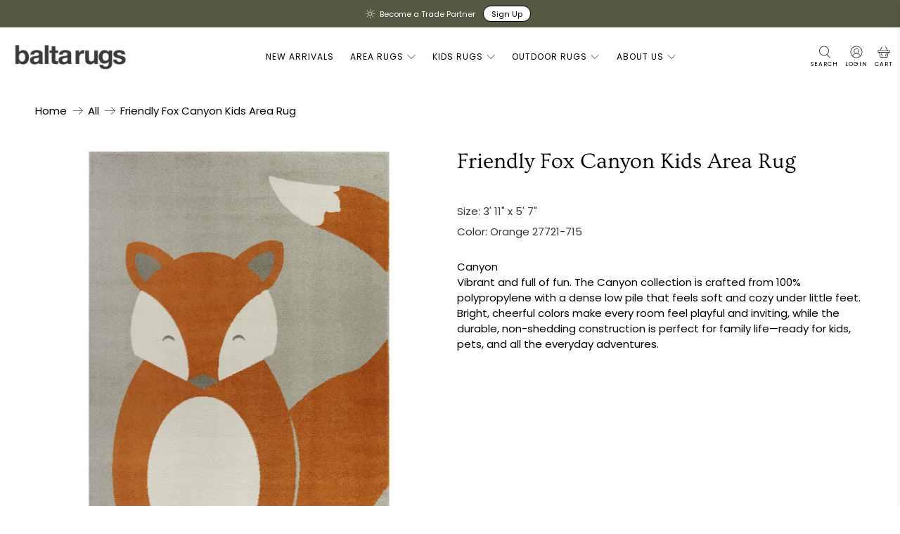

--- FILE ---
content_type: text/javascript; charset=utf-8
request_url: https://baltarugs.com/products/kids-friendly-fox.js
body_size: 1137
content:
{"id":6818338504886,"title":"Friendly Fox Canyon Kids Area Rug","handle":"kids-friendly-fox","description":"\u003cp\u003eCanyon\u003c\/p\u003eVibrant and full of fun. The Canyon collection is crafted from 100% polypropylene with a dense low pile that feels soft and cozy under little feet. Bright, cheerful colors make every room feel playful and inviting, while the durable, non-shedding construction is perfect for family life—ready for kids, pets, and all the everyday adventures.","published_at":"2021-06-28T11:43:40-04:00","created_at":"2021-06-28T11:43:41-04:00","vendor":"Balta Rugs","type":"Area Rug","tags":["Canyon","Friendly Fox Kids","Indoor","Kids","Low Pile","Yellows \u0026 Oranges"],"price":7100,"price_min":7100,"price_max":11900,"available":false,"price_varies":true,"compare_at_price":null,"compare_at_price_min":0,"compare_at_price_max":0,"compare_at_price_varies":false,"variants":[{"id":40425297903798,"title":"3' 11\" x 5' 7\" \/ Orange 27721-715","option1":"3' 11\" x 5' 7\"","option2":"Orange 27721-715","option3":null,"sku":"27721715.120170.3","requires_shipping":true,"taxable":true,"featured_image":{"id":29859001204918,"product_id":6818338504886,"position":1,"created_at":"2021-09-10T21:42:55-04:00","updated_at":"2021-09-10T21:42:55-04:00","alt":"27721-715","width":3000,"height":3000,"src":"https:\/\/cdn.shopify.com\/s\/files\/1\/0563\/9336\/7734\/products\/27721-715.160213_TS101.jpg?v=1631324575","variant_ids":[40425297903798,40425297936566]},"available":false,"name":"Friendly Fox Canyon Kids Area Rug - 3' 11\" x 5' 7\" \/ Orange 27721-715","public_title":"3' 11\" x 5' 7\" \/ Orange 27721-715","options":["3' 11\" x 5' 7\"","Orange 27721-715"],"price":7100,"weight":3266,"compare_at_price":null,"inventory_management":"shopify","barcode":"017411131711","featured_media":{"alt":"27721-715","id":22141576904886,"position":1,"preview_image":{"aspect_ratio":1.0,"height":3000,"width":3000,"src":"https:\/\/cdn.shopify.com\/s\/files\/1\/0563\/9336\/7734\/products\/27721-715.160213_TS101.jpg?v=1631324575"}},"requires_selling_plan":false,"selling_plan_allocations":[]},{"id":40425297936566,"title":"5' 3\" x 7' \/ Orange 27721-715","option1":"5' 3\" x 7'","option2":"Orange 27721-715","option3":null,"sku":"27721715.160213.3","requires_shipping":true,"taxable":true,"featured_image":{"id":29859001204918,"product_id":6818338504886,"position":1,"created_at":"2021-09-10T21:42:55-04:00","updated_at":"2021-09-10T21:42:55-04:00","alt":"27721-715","width":3000,"height":3000,"src":"https:\/\/cdn.shopify.com\/s\/files\/1\/0563\/9336\/7734\/products\/27721-715.160213_TS101.jpg?v=1631324575","variant_ids":[40425297903798,40425297936566]},"available":false,"name":"Friendly Fox Canyon Kids Area Rug - 5' 3\" x 7' \/ Orange 27721-715","public_title":"5' 3\" x 7' \/ Orange 27721-715","options":["5' 3\" x 7'","Orange 27721-715"],"price":11900,"weight":5457,"compare_at_price":null,"inventory_management":"shopify","barcode":"017411131254","featured_media":{"alt":"27721-715","id":22141576904886,"position":1,"preview_image":{"aspect_ratio":1.0,"height":3000,"width":3000,"src":"https:\/\/cdn.shopify.com\/s\/files\/1\/0563\/9336\/7734\/products\/27721-715.160213_TS101.jpg?v=1631324575"}},"requires_selling_plan":false,"selling_plan_allocations":[]}],"images":["\/\/cdn.shopify.com\/s\/files\/1\/0563\/9336\/7734\/products\/27721-715.160213_TS101.jpg?v=1631324575","\/\/cdn.shopify.com\/s\/files\/1\/0563\/9336\/7734\/products\/27721-715.1602313_RS101.jpg?v=1631324575","\/\/cdn.shopify.com\/s\/files\/1\/0563\/9336\/7734\/products\/27721-715_CT101.jpg?v=1631324575","\/\/cdn.shopify.com\/s\/files\/1\/0563\/9336\/7734\/products\/27721-715_CF101.jpg?v=1631324575","\/\/cdn.shopify.com\/s\/files\/1\/0563\/9336\/7734\/products\/27721-715_PH101.jpg?v=1631324575"],"featured_image":"\/\/cdn.shopify.com\/s\/files\/1\/0563\/9336\/7734\/products\/27721-715.160213_TS101.jpg?v=1631324575","options":[{"name":"Size","position":1,"values":["3' 11\" x 5' 7\"","5' 3\" x 7'"]},{"name":"Color","position":2,"values":["Orange 27721-715"]}],"url":"\/products\/kids-friendly-fox","media":[{"alt":"27721-715","id":22141576904886,"position":1,"preview_image":{"aspect_ratio":1.0,"height":3000,"width":3000,"src":"https:\/\/cdn.shopify.com\/s\/files\/1\/0563\/9336\/7734\/products\/27721-715.160213_TS101.jpg?v=1631324575"},"aspect_ratio":1.0,"height":3000,"media_type":"image","src":"https:\/\/cdn.shopify.com\/s\/files\/1\/0563\/9336\/7734\/products\/27721-715.160213_TS101.jpg?v=1631324575","width":3000},{"alt":"27721-715","id":22141576937654,"position":2,"preview_image":{"aspect_ratio":1.0,"height":2000,"width":2000,"src":"https:\/\/cdn.shopify.com\/s\/files\/1\/0563\/9336\/7734\/products\/27721-715.1602313_RS101.jpg?v=1631324575"},"aspect_ratio":1.0,"height":2000,"media_type":"image","src":"https:\/\/cdn.shopify.com\/s\/files\/1\/0563\/9336\/7734\/products\/27721-715.1602313_RS101.jpg?v=1631324575","width":2000},{"alt":"27721-715","id":22141576970422,"position":3,"preview_image":{"aspect_ratio":1.0,"height":2000,"width":2000,"src":"https:\/\/cdn.shopify.com\/s\/files\/1\/0563\/9336\/7734\/products\/27721-715_CT101.jpg?v=1631324575"},"aspect_ratio":1.0,"height":2000,"media_type":"image","src":"https:\/\/cdn.shopify.com\/s\/files\/1\/0563\/9336\/7734\/products\/27721-715_CT101.jpg?v=1631324575","width":2000},{"alt":"27721-715","id":22141577003190,"position":4,"preview_image":{"aspect_ratio":1.0,"height":2000,"width":2000,"src":"https:\/\/cdn.shopify.com\/s\/files\/1\/0563\/9336\/7734\/products\/27721-715_CF101.jpg?v=1631324575"},"aspect_ratio":1.0,"height":2000,"media_type":"image","src":"https:\/\/cdn.shopify.com\/s\/files\/1\/0563\/9336\/7734\/products\/27721-715_CF101.jpg?v=1631324575","width":2000},{"alt":"27721-715","id":22141577035958,"position":5,"preview_image":{"aspect_ratio":1.0,"height":2000,"width":2000,"src":"https:\/\/cdn.shopify.com\/s\/files\/1\/0563\/9336\/7734\/products\/27721-715_PH101.jpg?v=1631324575"},"aspect_ratio":1.0,"height":2000,"media_type":"image","src":"https:\/\/cdn.shopify.com\/s\/files\/1\/0563\/9336\/7734\/products\/27721-715_PH101.jpg?v=1631324575","width":2000}],"requires_selling_plan":false,"selling_plan_groups":[]}